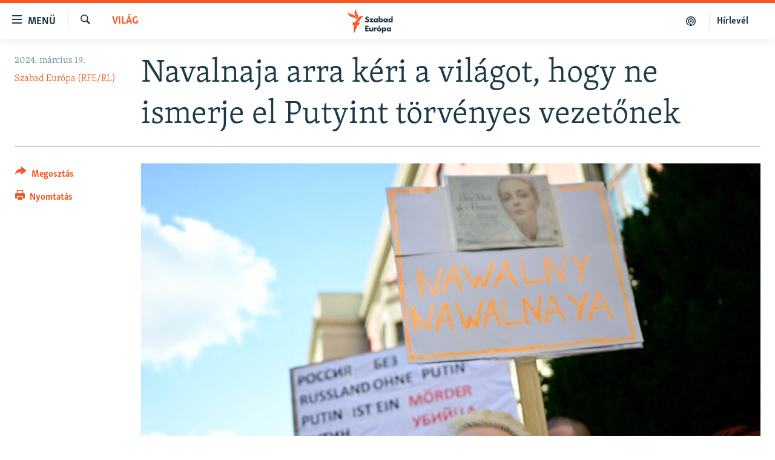

--- FILE ---
content_type: text/html; charset=utf-8
request_url: https://www.szabadeuropa.hu/a/navalnaja-arra-keri-a-vilagot-hogy-ne-ismerje-el-putyint-torvenyes-vezetonek/32868723.html
body_size: 17292
content:

<!DOCTYPE html>
<html lang="hu" dir="ltr" class="no-js">
<head>
<link href="/Content/responsive/RFE/hu-HU/RFE-hu-HU.css?&amp;av=0.0.0.0&amp;cb=370" rel="stylesheet"/>
<script src="https://tags.szabadeuropa.hu/rferl-pangea/prod/utag.sync.js"></script> <script type='text/javascript' src='https://www.youtube.com/iframe_api' async></script>
<link rel="manifest" href="/manifest.json">
<script type="text/javascript">
//a general 'js' detection, must be on top level in <head>, due to CSS performance
document.documentElement.className = "js";
var cacheBuster = "370";
var appBaseUrl = "/";
var imgEnhancerBreakpoints = [0, 144, 256, 408, 650, 1023, 1597];
var isLoggingEnabled = false;
var isPreviewPage = false;
var isLivePreviewPage = false;
if (!isPreviewPage) {
window.RFE = window.RFE || {};
window.RFE.cacheEnabledByParam = window.location.href.indexOf('nocache=1') === -1;
const url = new URL(window.location.href);
const params = new URLSearchParams(url.search);
// Remove the 'nocache' parameter
params.delete('nocache');
// Update the URL without the 'nocache' parameter
url.search = params.toString();
window.history.replaceState(null, '', url.toString());
} else {
window.addEventListener('load', function() {
const links = window.document.links;
for (let i = 0; i < links.length; i++) {
links[i].href = '#';
links[i].target = '_self';
}
})
}
var pwaEnabled = false;
var swCacheDisabled;
</script>
<meta charset="utf-8" />
<title>Navalnaja arra k&#233;ri a vil&#225;got, hogy ne ismerje el Putyint t&#246;rv&#233;nyes vezetőnek</title>
<meta name="description" content="Julija Navalnaja, Alekszej Navalnij orosz ellenz&#233;ki politikus &#246;zvegye azt k&#233;rte a nemzetk&#246;zi k&#246;z&#246;ss&#233;gtől, hogy ne ismerje el Vlagyimir Putyin eln&#246;k&#246;t az orsz&#225;g legitim&#160;vezetőj&#233;nek a m&#250;lt h&#233;tv&#233;gi,&#160;„&#233;rtelmetlen” eln&#246;kv&#225;laszt&#225;s ut&#225;n." />
<meta name="keywords" content="Aktuális, Világ" />
<meta name="viewport" content="width=device-width, initial-scale=1.0" />
<meta http-equiv="X-UA-Compatible" content="IE=edge" />
<meta name="robots" content="max-image-preview:large">
<link href="https://www.szabadeuropa.hu/a/navalnaja-arra-keri-a-vilagot-hogy-ne-ismerje-el-putyint-torvenyes-vezetonek/32868723.html" rel="canonical" />
<meta name="apple-mobile-web-app-title" content="Szabad Eur&#243;pa" />
<meta name="apple-mobile-web-app-status-bar-style" content="black" />
<meta name="apple-itunes-app" content="app-id=1520010071, app-argument=//32868723.ltr" />
<meta content="Navalnaja arra kéri a világot, hogy ne ismerje el Putyint törvényes vezetőnek" property="og:title" />
<meta content="Julija Navalnaja, Alekszej Navalnij orosz ellenzéki politikus özvegye azt kérte a nemzetközi közösségtől, hogy ne ismerje el Vlagyimir Putyin elnököt az ország legitim vezetőjének a múlt hétvégi, „értelmetlen” elnökválasztás után." property="og:description" />
<meta content="article" property="og:type" />
<meta content="https://www.szabadeuropa.hu/a/navalnaja-arra-keri-a-vilagot-hogy-ne-ismerje-el-putyint-torvenyes-vezetonek/32868723.html" property="og:url" />
<meta content="Szabad Európa" property="og:site_name" />
<meta content="https://gdb.rferl.org/d22304b5-85fc-4283-a819-5e8752ef4201_w1200_h630.jpg" property="og:image" />
<meta content="1200" property="og:image:width" />
<meta content="630" property="og:image:height" />
<meta content="568280086670706" property="fb:app_id" />
<meta content="Szabad Európa (RFE/RL)" name="Author" />
<meta content="summary_large_image" name="twitter:card" />
<meta content="@SomeAccount" name="twitter:site" />
<meta content="https://gdb.rferl.org/d22304b5-85fc-4283-a819-5e8752ef4201_w1200_h630.jpg" name="twitter:image" />
<meta content="Navalnaja arra kéri a világot, hogy ne ismerje el Putyint törvényes vezetőnek" name="twitter:title" />
<meta content="Julija Navalnaja, Alekszej Navalnij orosz ellenzéki politikus özvegye azt kérte a nemzetközi közösségtől, hogy ne ismerje el Vlagyimir Putyin elnököt az ország legitim vezetőjének a múlt hétvégi, „értelmetlen” elnökválasztás után." name="twitter:description" />
<link rel="amphtml" href="https://www.szabadeuropa.hu/amp/navalnaja-arra-keri-a-vilagot-hogy-ne-ismerje-el-putyint-torvenyes-vezetonek/32868723.html" />
<script type="application/ld+json">{"articleSection":"Vil\u0026#225;g","isAccessibleForFree":true,"headline":"Navalnaja arra kéri a világot, hogy ne ismerje el Putyint törvényes vezetőnek","inLanguage":"hu-HU","keywords":"Aktuális, Világ","author":{"@type":"Person","url":"https://www.szabadeuropa.hu/author/szabad-europa-rfe-rl/uivuqy","description":"","image":{"@type":"ImageObject"},"name":"Szabad Európa (RFE/RL)"},"datePublished":"2024-03-19 16:00:34Z","dateModified":"2024-03-19 16:00:34Z","publisher":{"logo":{"width":512,"height":220,"@type":"ImageObject","url":"https://www.szabadeuropa.hu/Content/responsive/RFE/hu-HU/img/logo.png"},"@type":"NewsMediaOrganization","url":"https://www.szabadeuropa.hu","sameAs":["https://www.youtube.com/channel/UC4Ww_E7ZzGu0-ViqB1THVAw","https://www.facebook.com/szabadeuropahu","https://www.instagram.com/szabadeuropa"],"name":"Szabad Európa","alternateName":"Szabad Európa"},"@context":"https://schema.org","@type":"NewsArticle","mainEntityOfPage":"https://www.szabadeuropa.hu/a/navalnaja-arra-keri-a-vilagot-hogy-ne-ismerje-el-putyint-torvenyes-vezetonek/32868723.html","url":"https://www.szabadeuropa.hu/a/navalnaja-arra-keri-a-vilagot-hogy-ne-ismerje-el-putyint-torvenyes-vezetonek/32868723.html","description":"Julija Navalnaja, Alekszej Navalnij orosz ellenzéki politikus özvegye azt kérte a nemzetközi közösségtől, hogy ne ismerje el Vlagyimir Putyin elnököt az ország legitim vezetőjének a múlt hétvégi, „értelmetlen” elnökválasztás után.","image":{"width":1080,"height":608,"@type":"ImageObject","url":"https://gdb.rferl.org/d22304b5-85fc-4283-a819-5e8752ef4201_w1080_h608.jpg"},"name":"Navalnaja arra kéri a világot, hogy ne ismerje el Putyint törvényes vezetőnek"}</script>
<script src="/Scripts/responsive/infographics.b?v=dVbZ-Cza7s4UoO3BqYSZdbxQZVF4BOLP5EfYDs4kqEo1&amp;av=0.0.0.0&amp;cb=370"></script>
<script src="/Scripts/responsive/loader.b?v=Q26XNwrL6vJYKjqFQRDnx01Lk2pi1mRsuLEaVKMsvpA1&amp;av=0.0.0.0&amp;cb=370"></script>
<link rel="icon" type="image/svg+xml" href="/Content/responsive/RFE/img/webApp/favicon.svg" />
<link rel="alternate icon" href="/Content/responsive/RFE/img/webApp/favicon.ico" />
<link rel="mask-icon" color="#ea6903" href="/Content/responsive/RFE/img/webApp/favicon_safari.svg" />
<link rel="apple-touch-icon" sizes="152x152" href="/Content/responsive/RFE/img/webApp/ico-152x152.png" />
<link rel="apple-touch-icon" sizes="144x144" href="/Content/responsive/RFE/img/webApp/ico-144x144.png" />
<link rel="apple-touch-icon" sizes="114x114" href="/Content/responsive/RFE/img/webApp/ico-114x114.png" />
<link rel="apple-touch-icon" sizes="72x72" href="/Content/responsive/RFE/img/webApp/ico-72x72.png" />
<link rel="apple-touch-icon-precomposed" href="/Content/responsive/RFE/img/webApp/ico-57x57.png" />
<link rel="icon" sizes="192x192" href="/Content/responsive/RFE/img/webApp/ico-192x192.png" />
<link rel="icon" sizes="128x128" href="/Content/responsive/RFE/img/webApp/ico-128x128.png" />
<meta name="msapplication-TileColor" content="#ffffff" />
<meta name="msapplication-TileImage" content="/Content/responsive/RFE/img/webApp/ico-144x144.png" />
<link rel="preload" href="/Content/responsive/fonts/Skolar-Lt_LatnCyrl_v2.4.woff" type="font/woff" as="font" crossorigin="anonymous" />
<link rel="alternate" type="application/rss+xml" title="RFE/RL - Top Stories [RSS]" href="/api/" />
<link rel="sitemap" type="application/rss+xml" href="/sitemap.xml" />
</head>
<body class=" nav-no-loaded cc_theme pg-article print-lay-article js-category-to-nav nojs-images ">
<script type="text/javascript" >
var analyticsData = {url:"https://www.szabadeuropa.hu/a/navalnaja-arra-keri-a-vilagot-hogy-ne-ismerje-el-putyint-torvenyes-vezetonek/32868723.html",property_id:"499",article_uid:"32868723",page_title:"Navalnaja arra kéri a világot, hogy ne ismerje el Putyint törvényes vezetőnek",page_type:"article",content_type:"article",subcontent_type:"article",last_modified:"2024-03-19 16:00:34Z",pub_datetime:"2024-03-19 16:00:34Z",pub_year:"2024",pub_month:"03",pub_day:"19",pub_hour:"16",pub_weekday:"Tuesday",section:"világ",english_section:"worldnews",byline:"Szabad Európa (RFE/RL)",categories:"news,worldnews",domain:"www.szabadeuropa.hu",language:"Hungarian",language_service:"RFERL Hungarian",platform:"web",copied:"no",copied_article:"",copied_title:"",runs_js:"Yes",cms_release:"8.44.0.0.370",enviro_type:"prod",slug:"navalnaja-arra-keri-a-vilagot-hogy-ne-ismerje-el-putyint-torvenyes-vezetonek",entity:"RFE",short_language_service:"HU",platform_short:"W",page_name:"Navalnaja arra kéri a világot, hogy ne ismerje el Putyint törvényes vezetőnek"};
</script>
<noscript><iframe src="https://www.googletagmanager.com/ns.html?id=GTM-WXZBPZ" height="0" width="0" style="display:none;visibility:hidden"></iframe></noscript><script type="text/javascript" data-cookiecategory="analytics">
var gtmEventObject = Object.assign({}, analyticsData, {event: 'page_meta_ready'});window.dataLayer = window.dataLayer || [];window.dataLayer.push(gtmEventObject);
if (top.location === self.location) { //if not inside of an IFrame
var renderGtm = "true";
if (renderGtm === "true") {
(function(w,d,s,l,i){w[l]=w[l]||[];w[l].push({'gtm.start':new Date().getTime(),event:'gtm.js'});var f=d.getElementsByTagName(s)[0],j=d.createElement(s),dl=l!='dataLayer'?'&l='+l:'';j.async=true;j.src='//www.googletagmanager.com/gtm.js?id='+i+dl;f.parentNode.insertBefore(j,f);})(window,document,'script','dataLayer','GTM-WXZBPZ');
}
}
</script>
<!--Analytics tag js version start-->
<script type="text/javascript" data-cookiecategory="analytics">
var utag_data = Object.assign({}, analyticsData, {});
if(typeof(TealiumTagFrom)==='function' && typeof(TealiumTagSearchKeyword)==='function') {
var utag_from=TealiumTagFrom();var utag_searchKeyword=TealiumTagSearchKeyword();
if(utag_searchKeyword!=null && utag_searchKeyword!=='' && utag_data["search_keyword"]==null) utag_data["search_keyword"]=utag_searchKeyword;if(utag_from!=null && utag_from!=='') utag_data["from"]=TealiumTagFrom();}
if(window.top!== window.self&&utag_data.page_type==="snippet"){utag_data.page_type = 'iframe';}
try{if(window.top!==window.self&&window.self.location.hostname===window.top.location.hostname){utag_data.platform = 'self-embed';utag_data.platform_short = 'se';}}catch(e){if(window.top!==window.self&&window.self.location.search.includes("platformType=self-embed")){utag_data.platform = 'cross-promo';utag_data.platform_short = 'cp';}}
(function(a,b,c,d){ a="https://tags.szabadeuropa.hu/rferl-pangea/prod/utag.js"; b=document;c="script";d=b.createElement(c);d.src=a;d.type="text/java"+c;d.async=true; a=b.getElementsByTagName(c)[0];a.parentNode.insertBefore(d,a); })();
</script>
<!--Analytics tag js version end-->
<!-- Analytics tag management NoScript -->
<noscript>
<img style="position: absolute; border: none;" src="https://ssc.szabadeuropa.hu/b/ss/bbgprod,bbgentityrferl/1/G.4--NS/170106107?pageName=rfe%3ahu%3aw%3aarticle%3anavalnaja%20arra%20k%c3%a9ri%20a%20vil%c3%a1got%2c%20hogy%20ne%20ismerje%20el%20putyint%20t%c3%b6rv%c3%a9nyes%20vezet%c5%91nek&amp;c6=navalnaja%20arra%20k%c3%a9ri%20a%20vil%c3%a1got%2c%20hogy%20ne%20ismerje%20el%20putyint%20t%c3%b6rv%c3%a9nyes%20vezet%c5%91nek&amp;v36=8.44.0.0.370&amp;v6=D=c6&amp;g=https%3a%2f%2fwww.szabadeuropa.hu%2fa%2fnavalnaja-arra-keri-a-vilagot-hogy-ne-ismerje-el-putyint-torvenyes-vezetonek%2f32868723.html&amp;c1=D=g&amp;v1=D=g&amp;events=event1,event52&amp;c16=rferl%20hungarian&amp;v16=D=c16&amp;c5=worldnews&amp;v5=D=c5&amp;ch=vil%c3%a1g&amp;c15=hungarian&amp;v15=D=c15&amp;c4=article&amp;v4=D=c4&amp;c14=32868723&amp;v14=D=c14&amp;v20=no&amp;c17=web&amp;v17=D=c17&amp;mcorgid=518abc7455e462b97f000101%40adobeorg&amp;server=www.szabadeuropa.hu&amp;pageType=D=c4&amp;ns=bbg&amp;v29=D=server&amp;v25=rfe&amp;v30=499&amp;v105=D=User-Agent " alt="analytics" width="1" height="1" /></noscript>
<!-- End of Analytics tag management NoScript -->
<!--*** Accessibility links - For ScreenReaders only ***-->
<section>
<div class="sr-only">
<h2>Akad&#225;lymentes m&#243;d</h2>
<ul>
<li><a href="#content" data-disable-smooth-scroll="1">Ugr&#225;s a fő oldalra</a></li>
<li><a href="#navigation" data-disable-smooth-scroll="1">Ugr&#225;s a tartalomjegyz&#233;kre</a></li>
<li><a href="#txtHeaderSearch" data-disable-smooth-scroll="1">Ugr&#225;s a keres&#233;sre</a></li>
</ul>
</div>
</section>
<div dir="ltr">
<div id="page">
<aside>
<div class="c-lightbox overlay-modal">
<div class="c-lightbox__intro">
<h2 class="c-lightbox__intro-title"></h2>
<button class="btn btn--rounded c-lightbox__btn c-lightbox__intro-next" title="K&#246;vetkező">
<span class="ico ico--rounded ico-chevron-forward"></span>
<span class="sr-only">K&#246;vetkező</span>
</button>
</div>
<div class="c-lightbox__nav">
<button class="btn btn--rounded c-lightbox__btn c-lightbox__btn--close" title="Bez&#225;r&#225;s">
<span class="ico ico--rounded ico-close"></span>
<span class="sr-only">Bez&#225;r&#225;s</span>
</button>
<button class="btn btn--rounded c-lightbox__btn c-lightbox__btn--prev" title="Előző">
<span class="ico ico--rounded ico-chevron-backward"></span>
<span class="sr-only">Előző</span>
</button>
<button class="btn btn--rounded c-lightbox__btn c-lightbox__btn--next" title="K&#246;vetkező">
<span class="ico ico--rounded ico-chevron-forward"></span>
<span class="sr-only">K&#246;vetkező</span>
</button>
</div>
<div class="c-lightbox__content-wrap">
<figure class="c-lightbox__content">
<span class="c-spinner c-spinner--lightbox">
<img src="/Content/responsive/img/player-spinner.png"
alt="please wait"
title="please wait" />
</span>
<div class="c-lightbox__img">
<div class="thumb">
<img src="" alt="" />
</div>
</div>
<figcaption>
<div class="c-lightbox__info c-lightbox__info--foot">
<span class="c-lightbox__counter"></span>
<span class="caption c-lightbox__caption"></span>
</div>
</figcaption>
</figure>
</div>
<div class="hidden">
<div class="content-advisory__box content-advisory__box--lightbox">
<span class="content-advisory__box-text">A k&#233;p a nyugalom megzavar&#225;s&#225;ra alkalmas.</span>
<button class="btn btn--transparent content-advisory__box-btn m-t-md" value="text" type="button">
<span class="btn__text">
Megn&#233;zem.
</span>
</button>
</div>
</div>
</div>
<div class="print-dialogue">
<div class="container">
<h3 class="print-dialogue__title section-head">Print Options:</h3>
<div class="print-dialogue__opts">
<ul class="print-dialogue__opt-group">
<li class="form__group form__group--checkbox">
<input class="form__check " id="checkboxImages" name="checkboxImages" type="checkbox" checked="checked" />
<label for="checkboxImages" class="form__label m-t-md">Images</label>
</li>
<li class="form__group form__group--checkbox">
<input class="form__check " id="checkboxMultimedia" name="checkboxMultimedia" type="checkbox" checked="checked" />
<label for="checkboxMultimedia" class="form__label m-t-md">Multimedia</label>
</li>
</ul>
<ul class="print-dialogue__opt-group">
<li class="form__group form__group--checkbox">
<input class="form__check " id="checkboxEmbedded" name="checkboxEmbedded" type="checkbox" checked="checked" />
<label for="checkboxEmbedded" class="form__label m-t-md">Embedded Content</label>
</li>
<li class="form__group form__group--checkbox">
<input class="form__check " id="checkboxComments" name="checkboxComments" type="checkbox" />
<label for="checkboxComments" class="form__label m-t-md"> Comments</label>
</li>
</ul>
</div>
<div class="print-dialogue__buttons">
<button class="btn btn--secondary close-button" type="button" title="Megszak&#237;t&#225;s">
<span class="btn__text ">Megszak&#237;t&#225;s</span>
</button>
<button class="btn btn-cust-print m-l-sm" type="button" title="Nyomtat&#225;s">
<span class="btn__text ">Nyomtat&#225;s</span>
</button>
</div>
</div>
</div>
<div class="ctc-message pos-fix">
<div class="ctc-message__inner">A hivatkoz&#225;s a v&#225;g&#243;lapra m&#225;solva</div>
</div>
</aside>
<div class="hdr-20 hdr-20--big">
<div class="hdr-20__inner">
<div class="hdr-20__max pos-rel">
<div class="hdr-20__side hdr-20__side--primary d-flex">
<label data-for="main-menu-ctrl" data-switcher-trigger="true" data-switch-target="main-menu-ctrl" class="burger hdr-trigger pos-rel trans-trigger" data-trans-evt="click" data-trans-id="menu">
<span class="ico ico-close hdr-trigger__ico hdr-trigger__ico--close burger__ico burger__ico--close"></span>
<span class="ico ico-menu hdr-trigger__ico hdr-trigger__ico--open burger__ico burger__ico--open"></span>
<span class="burger__label">Men&#252;</span>
</label>
<div class="menu-pnl pos-fix trans-target" data-switch-target="main-menu-ctrl" data-trans-id="menu">
<div class="menu-pnl__inner">
<nav class="main-nav menu-pnl__item menu-pnl__item--first">
<ul class="main-nav__list accordeon" data-analytics-tales="false" data-promo-name="link" data-location-name="nav,secnav">
<li class="main-nav__item">
<a class="main-nav__item-name main-nav__item-name--link" href="/Napirenden_cikkek" title="Napirenden" data-item-name="top-stories" >Napirenden</a>
</li>
<li class="main-nav__item">
<a class="main-nav__item-name main-nav__item-name--link" href="/Aktualis" title="Aktu&#225;lis" data-item-name="news" >Aktu&#225;lis</a>
</li>
<li class="main-nav__item">
<a class="main-nav__item-name main-nav__item-name--link" href="/z/22211" title="Podcastok" data-item-name="podcasts" >Podcastok</a>
</li>
<li class="main-nav__item">
<a class="main-nav__item-name main-nav__item-name--link" href="/Videok" title="Vide&#243;k" data-item-name="videos" >Vide&#243;k</a>
</li>
<li class="main-nav__item">
<a class="main-nav__item-name main-nav__item-name--link" href="/z/23148" title="Elemző" data-item-name="news-analyses" >Elemző</a>
</li>
<li class="main-nav__item">
<a class="main-nav__item-name main-nav__item-name--link" href="/z/23698" title="NER15" data-item-name="fidesz-on-power-15-years" >NER15</a>
</li>
<li class="main-nav__item">
<a class="main-nav__item-name main-nav__item-name--link" href="/z/22793" title="Szabadon" data-item-name="free-voice-videos" >Szabadon</a>
</li>
<li class="main-nav__item">
<a class="main-nav__item-name main-nav__item-name--link" href="/z/22188" title="T&#225;rsadalom" data-item-name="society" >T&#225;rsadalom</a>
</li>
<li class="main-nav__item">
<a class="main-nav__item-name main-nav__item-name--link" href="/z/22190" title="Demokr&#225;cia" data-item-name="democracy" >Demokr&#225;cia</a>
</li>
<li class="main-nav__item">
<a class="main-nav__item-name main-nav__item-name--link" href="/z/22210" title="A p&#233;nz nyom&#225;ban" data-item-name="economy-and-corruption" >A p&#233;nz nyom&#225;ban</a>
</li>
<li class="main-nav__item">
<a class="main-nav__item-name main-nav__item-name--link" href="/Europai_Unio" title="Eur&#243;pai Uni&#243;" data-item-name="european-union" >Eur&#243;pai Uni&#243;</a>
</li>
<li class="main-nav__item">
<a class="main-nav__item-name main-nav__item-name--link" href="/z/22282" title="Vil&#225;g" data-item-name="worldnews" >Vil&#225;g</a>
</li>
<li class="main-nav__item">
<a class="main-nav__item-name main-nav__item-name--link" href="/z/22236" title="Kl&#237;mav&#225;ltoz&#225;s" data-item-name="climate-change" >Kl&#237;mav&#225;ltoz&#225;s</a>
</li>
<li class="main-nav__item">
<a class="main-nav__item-name main-nav__item-name--link" href="/z/22192" title="A m&#250;lt tanuls&#225;gai" data-item-name="history" >A m&#250;lt tanuls&#225;gai</a>
</li>
</ul>
</nav>
<div class="menu-pnl__item menu-pnl__item--social">
<h5 class="menu-pnl__sub-head">K&#246;vessen minket!</h5>
<a href="https://www.facebook.com/szabadeuropahu" title="K&#246;vessen benn&#252;nket a Facebookon!" data-analytics-text="follow_on_facebook" class="btn btn--rounded btn--social-inverted menu-pnl__btn js-social-btn btn-facebook" target="_blank" rel="noopener">
<span class="ico ico-facebook-alt ico--rounded"></span>
</a>
<a href="https://www.instagram.com/szabadeuropa" title="K&#246;vessen minket az Instagramon" data-analytics-text="follow_on_instagram" class="btn btn--rounded btn--social-inverted menu-pnl__btn js-social-btn btn-instagram" target="_blank" rel="noopener">
<span class="ico ico-instagram ico--rounded"></span>
</a>
<a href="https://www.youtube.com/channel/UC4Ww_E7ZzGu0-ViqB1THVAw" title="K&#246;vessen benn&#252;nket a YouTube-on!" data-analytics-text="follow_on_youtube" class="btn btn--rounded btn--social-inverted menu-pnl__btn js-social-btn btn-youtube" target="_blank" rel="noopener">
<span class="ico ico-youtube ico--rounded"></span>
</a>
</div>
<div class="menu-pnl__item">
<a href="/navigation/allsites" class="menu-pnl__item-link">
<span class="ico ico-languages "></span>
Valamennyi RFE/RL weboldal
</a>
</div>
</div>
</div>
<label data-for="top-search-ctrl" data-switcher-trigger="true" data-switch-target="top-search-ctrl" class="top-srch-trigger hdr-trigger">
<span class="ico ico-close hdr-trigger__ico hdr-trigger__ico--close top-srch-trigger__ico top-srch-trigger__ico--close"></span>
<span class="ico ico-search hdr-trigger__ico hdr-trigger__ico--open top-srch-trigger__ico top-srch-trigger__ico--open"></span>
</label>
<div class="srch-top srch-top--in-header" data-switch-target="top-search-ctrl">
<div class="container">
<form action="/s" class="srch-top__form srch-top__form--in-header" id="form-topSearchHeader" method="get" role="search"><label for="txtHeaderSearch" class="sr-only">Keres&#233;s</label>
<input type="text" id="txtHeaderSearch" name="k" placeholder="Keres&#233;s" accesskey="s" value="" class="srch-top__input analyticstag-event" onkeydown="if (event.keyCode === 13) { FireAnalyticsTagEventOnSearch('search', $dom.get('#txtHeaderSearch')[0].value) }" />
<button title="Keres&#233;s" type="submit" class="btn btn--top-srch analyticstag-event" onclick="FireAnalyticsTagEventOnSearch('search', $dom.get('#txtHeaderSearch')[0].value) ">
<span class="ico ico-search"></span>
</button></form>
</div>
</div>
<a href="/" class="main-logo-link">
<img src="/Content/responsive/RFE/hu-HU/img/logo-compact.svg" class="main-logo main-logo--comp" alt="site logo">
<img src="/Content/responsive/RFE/hu-HU/img/logo.svg" class="main-logo main-logo--big" alt="site logo">
</a>
</div>
<div class="hdr-20__side hdr-20__side--secondary d-flex">
<a href="/Subscribe" title="H&#237;rlev&#233;l" class="hdr-20__secondary-item hdr-20__secondary-item--lang" data-item-name="satellite">
H&#237;rlev&#233;l
</a>
<a href="https://www.szabadeuropa.hu/z/22211" title="Podcastok" class="hdr-20__secondary-item" data-item-name="podcast">
<span class="ico ico-podcast hdr-20__secondary-icon"></span>
</a>
<a href="/s" title="Keres&#233;s" class="hdr-20__secondary-item hdr-20__secondary-item--search" data-item-name="search">
<span class="ico ico-search hdr-20__secondary-icon hdr-20__secondary-icon--search"></span>
</a>
<div class="srch-bottom">
<form action="/s" class="srch-bottom__form d-flex" id="form-bottomSearch" method="get" role="search"><label for="txtSearch" class="sr-only">Keres&#233;s</label>
<input type="search" id="txtSearch" name="k" placeholder="Keres&#233;s" accesskey="s" value="" class="srch-bottom__input analyticstag-event" onkeydown="if (event.keyCode === 13) { FireAnalyticsTagEventOnSearch('search', $dom.get('#txtSearch')[0].value) }" />
<button title="Keres&#233;s" type="submit" class="btn btn--bottom-srch analyticstag-event" onclick="FireAnalyticsTagEventOnSearch('search', $dom.get('#txtSearch')[0].value) ">
<span class="ico ico-search"></span>
</button></form>
</div>
</div>
<img src="/Content/responsive/RFE/hu-HU/img/logo-print.gif" class="logo-print" alt="site logo">
<img src="/Content/responsive/RFE/hu-HU/img/logo-print_color.png" class="logo-print logo-print--color" alt="site logo">
</div>
</div>
</div>
<script>
if (document.body.className.indexOf('pg-home') > -1) {
var nav2In = document.querySelector('.hdr-20__inner');
var nav2Sec = document.querySelector('.hdr-20__side--secondary');
var secStyle = window.getComputedStyle(nav2Sec);
if (nav2In && window.pageYOffset < 150 && secStyle['position'] !== 'fixed') {
nav2In.classList.add('hdr-20__inner--big')
}
}
</script>
<div class="c-hlights c-hlights--breaking c-hlights--no-item" data-hlight-display="mobile,desktop">
<div class="c-hlights__wrap container p-0">
<div class="c-hlights__nav">
<a role="button" href="#" title="Előző">
<span class="ico ico-chevron-backward m-0"></span>
<span class="sr-only">Előző</span>
</a>
<a role="button" href="#" title="K&#246;vetkező">
<span class="ico ico-chevron-forward m-0"></span>
<span class="sr-only">K&#246;vetkező</span>
</a>
</div>
<span class="c-hlights__label">
<span class="">A legfrissebb h&#237;rek</span>
<span class="switcher-trigger">
<label data-for="more-less-1" data-switcher-trigger="true" class="switcher-trigger__label switcher-trigger__label--more p-b-0" title="R&#233;szletek megjelen&#237;t&#233;se">
<span class="ico ico-chevron-down"></span>
</label>
<label data-for="more-less-1" data-switcher-trigger="true" class="switcher-trigger__label switcher-trigger__label--less p-b-0" title="A r&#233;szletek elrejt&#233;se">
<span class="ico ico-chevron-up"></span>
</label>
</span>
</span>
<ul class="c-hlights__items switcher-target" data-switch-target="more-less-1">
</ul>
</div>
</div> <div id="content">
<main class="container">
<div class="hdr-container">
<div class="row">
<div class="col-category col-xs-12 col-md-2 pull-left"> <div class="category js-category">
<a class="" href="/z/22282">Vil&#225;g</a> </div>
</div><div class="col-title col-xs-12 col-md-10 pull-right"> <h1 class="title pg-title">
Navalnaja arra k&#233;ri a vil&#225;got, hogy ne ismerje el Putyint t&#246;rv&#233;nyes vezetőnek
</h1>
</div><div class="col-publishing-details col-xs-12 col-sm-12 col-md-2 pull-left"> <div class="publishing-details ">
<div class="published">
<span class="date" >
<time pubdate="pubdate" datetime="2024-03-19T17:00:34+01:00">
2024. m&#225;rcius 19.
</time>
</span>
</div>
<div class="links">
<ul class="links__list links__list--column">
<li class="links__item">
<a class="links__item-link" href="/author/szabad-europa-rfe-rl/uivuqy" title="Szabad Eur&#243;pa (RFE/RL)">Szabad Eur&#243;pa (RFE/RL)</a>
</li>
</ul>
</div>
</div>
</div><div class="col-lg-12 separator"> <div class="separator">
<hr class="title-line" />
</div>
</div><div class="col-multimedia col-xs-12 col-md-10 pull-right"> <div class="cover-media">
<figure class="media-image js-media-expand">
<div class="img-wrap">
<div class="thumb thumb16_9">
<img src="https://gdb.rferl.org/d22304b5-85fc-4283-a819-5e8752ef4201_w250_r1_s.jpg" alt="Julija Navalnaja, az orosz ellenz&#233;k n&#233;hai vezetőj&#233;nek &#246;zvegye a berlini orosz nagyk&#246;vets&#233;g mellett tartott t&#252;ntet&#233;sen, ahol a D&#233;lben Putyin ellen akci&#243; r&#233;sztvevői sorakoztak az orosz eln&#246;kv&#225;laszt&#225;s 2024. m&#225;rcius 17-i napj&#225;n" />
</div>
</div>
<figcaption>
<span class="caption">Julija Navalnaja, az orosz ellenz&#233;k n&#233;hai vezetőj&#233;nek &#246;zvegye a berlini orosz nagyk&#246;vets&#233;g mellett tartott t&#252;ntet&#233;sen, ahol a D&#233;lben Putyin ellen akci&#243; r&#233;sztvevői sorakoztak az orosz eln&#246;kv&#225;laszt&#225;s 2024. m&#225;rcius 17-i napj&#225;n</span>
</figcaption>
</figure>
</div>
</div><div class="col-xs-12 col-md-2 pull-left article-share pos-rel"> <div class="share--box">
<div class="sticky-share-container" style="display:none">
<div class="container">
<a href="https://www.szabadeuropa.hu" id="logo-sticky-share">&nbsp;</a>
<div class="pg-title pg-title--sticky-share">
Navalnaja arra k&#233;ri a vil&#225;got, hogy ne ismerje el Putyint t&#246;rv&#233;nyes vezetőnek
</div>
<div class="sticked-nav-actions">
<!--This part is for sticky navigation display-->
<p class="buttons link-content-sharing p-0 ">
<button class="btn btn--link btn-content-sharing p-t-0 " id="btnContentSharing" value="text" role="Button" type="" title="Tov&#225;bbi megoszt&#225;si lehetős&#233;gek">
<span class="ico ico-share ico--l"></span>
<span class="btn__text ">
Megoszt&#225;s
</span>
</button>
</p>
<aside class="content-sharing js-content-sharing js-content-sharing--apply-sticky content-sharing--sticky"
role="complementary"
data-share-url="https://www.szabadeuropa.hu/a/navalnaja-arra-keri-a-vilagot-hogy-ne-ismerje-el-putyint-torvenyes-vezetonek/32868723.html" data-share-title="Navalnaja arra k&#233;ri a vil&#225;got, hogy ne ismerje el Putyint t&#246;rv&#233;nyes vezetőnek" data-share-text="Julija Navalnaja, Alekszej Navalnij orosz ellenz&#233;ki politikus &#246;zvegye azt k&#233;rte a nemzetk&#246;zi k&#246;z&#246;ss&#233;gtől, hogy ne ismerje el Vlagyimir Putyin eln&#246;k&#246;t az orsz&#225;g legitim&#160;vezetőj&#233;nek a m&#250;lt h&#233;tv&#233;gi,&#160;„&#233;rtelmetlen” eln&#246;kv&#225;laszt&#225;s ut&#225;n.">
<div class="content-sharing__popover">
<h6 class="content-sharing__title">Megoszt&#225;s</h6>
<button href="#close" id="btnCloseSharing" class="btn btn--text-like content-sharing__close-btn">
<span class="ico ico-close ico--l"></span>
</button>
<ul class="content-sharing__list">
<li class="content-sharing__item">
<div class="ctc ">
<input type="text" class="ctc__input" readonly="readonly">
<a href="" js-href="https://www.szabadeuropa.hu/a/navalnaja-arra-keri-a-vilagot-hogy-ne-ismerje-el-putyint-torvenyes-vezetonek/32868723.html" class="content-sharing__link ctc__button">
<span class="ico ico-copy-link ico--rounded ico--s"></span>
<span class="content-sharing__link-text">Hivatkoz&#225;s m&#225;sol&#225;sa</span>
</a>
</div>
</li>
<li class="content-sharing__item">
<a href="https://facebook.com/sharer.php?u=https%3a%2f%2fwww.szabadeuropa.hu%2fa%2fnavalnaja-arra-keri-a-vilagot-hogy-ne-ismerje-el-putyint-torvenyes-vezetonek%2f32868723.html"
data-analytics-text="share_on_facebook"
title="Facebook" target="_blank"
class="content-sharing__link js-social-btn">
<span class="ico ico-facebook ico--rounded ico--s"></span>
<span class="content-sharing__link-text">Facebook</span>
</a>
</li>
<li class="content-sharing__item">
<a href="https://twitter.com/share?url=https%3a%2f%2fwww.szabadeuropa.hu%2fa%2fnavalnaja-arra-keri-a-vilagot-hogy-ne-ismerje-el-putyint-torvenyes-vezetonek%2f32868723.html&amp;text=Navalnaja+arra+k%c3%a9ri+a+vil%c3%a1got%2c+hogy+ne+ismerje+el+Putyint+t%c3%b6rv%c3%a9nyes+vezet%c5%91nek"
data-analytics-text="share_on_twitter"
title="X (Twitter)" target="_blank"
class="content-sharing__link js-social-btn">
<span class="ico ico-twitter ico--rounded ico--s"></span>
<span class="content-sharing__link-text">X (Twitter)</span>
</a>
</li>
<li class="content-sharing__item">
<a href="https://www.linkedin.com/shareArticle?mini=true&amp;url=https%3a%2f%2fwww.szabadeuropa.hu%2fa%2fnavalnaja-arra-keri-a-vilagot-hogy-ne-ismerje-el-putyint-torvenyes-vezetonek%2f32868723.html&amp;title=Navalnaja arra k&#233;ri a vil&#225;got, hogy ne ismerje el Putyint t&#246;rv&#233;nyes vezetőnek"
data-analytics-text="share_on_linkedIn"
title="LinkedIn" target="_blank"
class="content-sharing__link js-social-btn">
<span class="ico ico-linkedin ico--rounded ico--s"></span>
<span class="content-sharing__link-text">LinkedIn</span>
</a>
</li>
<li class="content-sharing__item">
<a href="mailto:?body=https%3a%2f%2fwww.szabadeuropa.hu%2fa%2fnavalnaja-arra-keri-a-vilagot-hogy-ne-ismerje-el-putyint-torvenyes-vezetonek%2f32868723.html&amp;subject=Navalnaja arra k&#233;ri a vil&#225;got, hogy ne ismerje el Putyint t&#246;rv&#233;nyes vezetőnek"
title="Email"
class="content-sharing__link ">
<span class="ico ico-email ico--rounded ico--s"></span>
<span class="content-sharing__link-text">Email</span>
</a>
</li>
</ul>
</div>
</aside>
</div>
</div>
</div>
<div class="links">
<p class="buttons link-content-sharing p-0 ">
<button class="btn btn--link btn-content-sharing p-t-0 " id="btnContentSharing" value="text" role="Button" type="" title="Tov&#225;bbi megoszt&#225;si lehetős&#233;gek">
<span class="ico ico-share ico--l"></span>
<span class="btn__text ">
Megoszt&#225;s
</span>
</button>
</p>
<aside class="content-sharing js-content-sharing " role="complementary"
data-share-url="https://www.szabadeuropa.hu/a/navalnaja-arra-keri-a-vilagot-hogy-ne-ismerje-el-putyint-torvenyes-vezetonek/32868723.html" data-share-title="Navalnaja arra k&#233;ri a vil&#225;got, hogy ne ismerje el Putyint t&#246;rv&#233;nyes vezetőnek" data-share-text="Julija Navalnaja, Alekszej Navalnij orosz ellenz&#233;ki politikus &#246;zvegye azt k&#233;rte a nemzetk&#246;zi k&#246;z&#246;ss&#233;gtől, hogy ne ismerje el Vlagyimir Putyin eln&#246;k&#246;t az orsz&#225;g legitim&#160;vezetőj&#233;nek a m&#250;lt h&#233;tv&#233;gi,&#160;„&#233;rtelmetlen” eln&#246;kv&#225;laszt&#225;s ut&#225;n.">
<div class="content-sharing__popover">
<h6 class="content-sharing__title">Megoszt&#225;s</h6>
<button href="#close" id="btnCloseSharing" class="btn btn--text-like content-sharing__close-btn">
<span class="ico ico-close ico--l"></span>
</button>
<ul class="content-sharing__list">
<li class="content-sharing__item">
<div class="ctc ">
<input type="text" class="ctc__input" readonly="readonly">
<a href="" js-href="https://www.szabadeuropa.hu/a/navalnaja-arra-keri-a-vilagot-hogy-ne-ismerje-el-putyint-torvenyes-vezetonek/32868723.html" class="content-sharing__link ctc__button">
<span class="ico ico-copy-link ico--rounded ico--l"></span>
<span class="content-sharing__link-text">Hivatkoz&#225;s m&#225;sol&#225;sa</span>
</a>
</div>
</li>
<li class="content-sharing__item">
<a href="https://facebook.com/sharer.php?u=https%3a%2f%2fwww.szabadeuropa.hu%2fa%2fnavalnaja-arra-keri-a-vilagot-hogy-ne-ismerje-el-putyint-torvenyes-vezetonek%2f32868723.html"
data-analytics-text="share_on_facebook"
title="Facebook" target="_blank"
class="content-sharing__link js-social-btn">
<span class="ico ico-facebook ico--rounded ico--l"></span>
<span class="content-sharing__link-text">Facebook</span>
</a>
</li>
<li class="content-sharing__item">
<a href="https://twitter.com/share?url=https%3a%2f%2fwww.szabadeuropa.hu%2fa%2fnavalnaja-arra-keri-a-vilagot-hogy-ne-ismerje-el-putyint-torvenyes-vezetonek%2f32868723.html&amp;text=Navalnaja+arra+k%c3%a9ri+a+vil%c3%a1got%2c+hogy+ne+ismerje+el+Putyint+t%c3%b6rv%c3%a9nyes+vezet%c5%91nek"
data-analytics-text="share_on_twitter"
title="X (Twitter)" target="_blank"
class="content-sharing__link js-social-btn">
<span class="ico ico-twitter ico--rounded ico--l"></span>
<span class="content-sharing__link-text">X (Twitter)</span>
</a>
</li>
<li class="content-sharing__item">
<a href="https://www.linkedin.com/shareArticle?mini=true&amp;url=https%3a%2f%2fwww.szabadeuropa.hu%2fa%2fnavalnaja-arra-keri-a-vilagot-hogy-ne-ismerje-el-putyint-torvenyes-vezetonek%2f32868723.html&amp;title=Navalnaja arra k&#233;ri a vil&#225;got, hogy ne ismerje el Putyint t&#246;rv&#233;nyes vezetőnek"
data-analytics-text="share_on_linkedIn"
title="LinkedIn" target="_blank"
class="content-sharing__link js-social-btn">
<span class="ico ico-linkedin ico--rounded ico--l"></span>
<span class="content-sharing__link-text">LinkedIn</span>
</a>
</li>
<li class="content-sharing__item">
<a href="mailto:?body=https%3a%2f%2fwww.szabadeuropa.hu%2fa%2fnavalnaja-arra-keri-a-vilagot-hogy-ne-ismerje-el-putyint-torvenyes-vezetonek%2f32868723.html&amp;subject=Navalnaja arra k&#233;ri a vil&#225;got, hogy ne ismerje el Putyint t&#246;rv&#233;nyes vezetőnek"
title="Email"
class="content-sharing__link ">
<span class="ico ico-email ico--rounded ico--l"></span>
<span class="content-sharing__link-text">Email</span>
</a>
</li>
</ul>
</div>
</aside>
<p class="link-print visible-md visible-lg buttons p-0">
<button class="btn btn--link btn-print p-t-0" onclick="if (typeof FireAnalyticsTagEvent === 'function') {FireAnalyticsTagEvent({ on_page_event: 'print_story' });}return false" title="(CTRL+P)">
<span class="ico ico-print"></span>
<span class="btn__text">Nyomtat&#225;s</span>
</button>
</p>
</div>
</div>
</div>
</div>
</div>
<div class="body-container">
<div class="row">
<div class="col-xs-12 col-sm-12 col-md-10 col-lg-10 pull-right">
<div class="row">
<div class="col-xs-12 col-sm-12 col-md-8 col-lg-8 pull-left bottom-offset content-offset">
<div id="article-content" class="content-floated-wrap fb-quotable">
<div class="wsw">
<p><strong>Julija Navalnaja, Alekszej Navalnij orosz ellenzéki politikus özvegye azt kérte a nemzetközi közösségtől, hogy ne ismerje el Vlagyimir Putyin elnököt az ország legitim vezetőjének a múlt hétvégi, <em>„értelmetlen”</em> elnökválasztás után. </strong></p>
<p>Navalnaja március 19-én a közösségi médiában videóüzenetben szólt a támogatóihoz, és arra buzdította őket, hogy<em> „ne adják fel”</em> ellenzékiségüket Putyinnal szemben, aki rivális hiányában könnyedén nyerte meg a választást a szavazatok több mint 87 százalékával, miután szóba jöhető ellenfeleit bebörtönözték vagy eltiltották az indulástól.</p>
<p><em>„Ennek a választási eredménynek nincs semmi értelme. Putyin azt akarja mutatni vele a világnak, hogy hatalmas a támogatottsága”</em> – mondta Navalnaja.</p>
<p style="margin-left:40px"><strong>Ehhez kapcsolódóan:</strong> <a class="wsw__a" href="https://www.szabadeuropa.hu/a/delben-putyin-ellen-felsorakoztak-a-tuntetok-az-orosz-elnokvalasztason/32865097.html" target="_blank">Délben Putyin ellen – felsorakoztak a tüntetők az orosz elnökválasztáson</a></p>
<p><em>„Ez a választás véget ért, de semmi sem fejeződött be. Éppen ellenkezőleg, össze kell szednünk az erőnket, és keményebben kell dolgoznunk, mint valaha” </em>– tette hozzá.</p>
<p>Putyin elsöprő győzelemmel biztosította be ötödik elnöki ciklusát a szigorúan ellenőrzött március 15–17-i választáson, amelyet a Nyugat sem szabadnak, sem tisztességesnek nem tart. Azt akarta bizonyítani, hogy a lakosság elsöprő többsége támogatja teljes körű, Ukrajna elleni invázióját és egyre erősödő elnyomó politikáját.</p>
<p>A 71 éves Putyin – aki 2000 óta kormányoz elnökként vagy miniszterelnökként – új mandátuma végére túlszárnyalja Joszif Sztálin szovjet diktátor közel harmincéves uralkodását, és több mint két évszázad óta ő lesz a leghosszabb ideig hivatalt betöltő orosz vezető.</p>
<p>Szakértők szerint a posztszovjet történelemben először nem vehettek részt független választási megfigyelők az idei elnökválasztáson. Az orosz választások hírhedtek a többszörös voksleadásról és más szabálytalanságokról.</p><div class="wsw__embed">
<figure class="media-gallery-embed overlay-wrap js-media-expand"
data-lbox-gallery="true"
data-lbox-gallery-url="/a/oroszorszag-tortenetenek-eddigi-legtobb-szavazataval-gyozott-putyin-vasarnap/32866024.html">
<a href="https://www.szabadeuropa.hu/a/oroszorszag-tortenetenek-eddigi-legtobb-szavazataval-gyozott-putyin-vasarnap/32866024.html" title="Oroszorsz&#225;g t&#246;rt&#233;net&#233;nek eddigi legt&#246;bb szavazat&#225;val győz&#246;tt Putyin vas&#225;rnap" class="img-wrap">
<span class="thumb thumb16_9">
<noscript class="nojs-img">
<img src="https://gdb.rferl.org/01000000-0a00-0242-5876-08dc468e8ab1_w250_r1_s.jpg" alt="Oroszorsz&#225;g t&#246;rt&#233;net&#233;nek eddigi legt&#246;bb szavazat&#225;val győz&#246;tt Putyin vas&#225;rnap">
</noscript>
<img data-src="https://gdb.rferl.org/01000000-0a00-0242-5876-08dc468e8ab1_w250_r1_s.jpg" alt="Oroszorsz&#225;g t&#246;rt&#233;net&#233;nek eddigi legt&#246;bb szavazat&#225;val győz&#246;tt Putyin vas&#225;rnap">
</span>
<span class="ico ico-gallery ico--media-type ico--xl"></span>
<span class="ico ico-gallery ico--media-expand ico--rounded"></span>
</a>
<figcaption class="d-flex flex-wrap overlay-content">
<span class="label label--media m-l-sm">Fot&#243;gal&#233;ria:</span>
<h4 class="title title--media m-l-sm">Oroszorsz&#225;g t&#246;rt&#233;net&#233;nek eddigi legt&#246;bb szavazat&#225;val győz&#246;tt Putyin vas&#225;rnap</h4>
</figcaption>
<div class="hidden">
<div data-lbox-gallery-item-src="https://gdb.rferl.org/01000000-0a00-0242-5876-08dc468e8ab1_cx0_cy4_cw0_w1024_q10_r1_s.jpg"
data-lbox-gallery-item-title="Eln&#246;kv&#225;laszt&#225;s 2024. m&#225;rcius 17-&#233;n egy oroszorsz&#225;gi szavaz&#243;helyis&#233;gben. N&#233;gy jel&#246;lt szerepelt a szavaz&#243;lapon: Vlagyiszlav Davankov (&#218;j Emberek), a hivatalban l&#233;vő eln&#246;k, Vlagyimir Putyin f&#252;ggetlen jel&#246;lt, Leonyid Szluckij&amp;nbsp;(Oroszorsz&#225;g Liber&#225;lis Demokrata P&#225;rtja) &#233;s Nyikolaj Haritonov (az Oroszorsz&#225;gi F&#246;der&#225;ci&#243; Kommunista P&#225;rtja)" data-lbox-gallery-item-advisory="false">
</div>
<div data-lbox-gallery-item-src="https://gdb.rferl.org/01000000-0aff-0242-f98f-08dc45cbd751_cx0_cy8_cw0_w1024_q10_r1_s.jpg"
data-lbox-gallery-item-title="Szavaz&#243; a kauk&#225;zusi Groznijban m&#225;rcius 15-&#233;n.&amp;nbsp;Vlagyimir Putyin eln&#246;k vas&#225;rnap els&#246;prő győzelmet aratott az oroszorsz&#225;gi v&#225;laszt&#225;sokon.&amp;nbsp;Az eredm&#233;ny azt jelenti, hogy a hetvenegy &#233;ves Putyin &#250;jabb hat&#233;ves ciklusba kezd, amelynek befejez&#233;se eset&#233;n megelőzi Szt&#225;lint, &#233;s Oroszorsz&#225;g leghosszabb ideje hivatalban l&#233;vő vezetője lesz" data-lbox-gallery-item-advisory="false">
</div>
<div data-lbox-gallery-item-src="https://gdb.rferl.org/01000000-0aff-0242-565f-08dc467a7fd3_cx0_cy10_cw0_w1024_q10_r1_s.jpg"
data-lbox-gallery-item-title="Szavaz&#243;k a berlini orosz nagyk&#246;vets&#233;g előtt az oroszorsz&#225;gi eln&#246;kv&#225;laszt&#225;s utols&#243; napj&#225;n, 2024. m&#225;rcius 17-&#233;n.&amp;nbsp;Az exit poll felm&#233;r&#233;s szerint Putyin a szavazatok 87,8 sz&#225;zal&#233;k&#225;t szerezte meg, ami a legmagasabb eredm&#233;ny Oroszorsz&#225;g posztszovjet t&#246;rt&#233;net&#233;ben. Az Egyes&#252;lt &#193;llamok, N&#233;metorsz&#225;g, az Egyes&#252;lt Kir&#225;lys&#225;g &#233;s m&#225;s nemzetek szerint a szavaz&#225;s nem volt sem szabad, sem tisztess&#233;ges a politikai ellenfelek beb&#246;rt&#246;nz&#233;se &#233;s a cenz&#250;ra miatt" data-lbox-gallery-item-advisory="false">
</div>
<div data-lbox-gallery-item-src="https://gdb.rferl.org/83c1e92e-f94c-4e51-aad2-b4fa731e0ae4_cx0_cy9_cw0_w1024_q10_r1_s.jpg"
data-lbox-gallery-item-title="A v&#225;laszt&#225;si bizotts&#225;g tagjai h&#225;zhoz mentek az idős szavaz&#243;khoz. A m&#225;rcius 16-&#225;n k&#233;sz&#252;lt k&#233;pen a Moszkv&#225;t&#243;l t&#246;bb mint k&#233;tezer kilom&#233;terre l&#233;vő szib&#233;riai Nyikolajevka faluban keresik fel a mozg&#225;sukban korl&#225;tozott oroszokat" data-lbox-gallery-item-advisory="false">
</div>
<div data-lbox-gallery-item-src="https://gdb.rferl.org/01000000-0a00-0242-bf4b-08dc472268d8_cx0_cy14_cw0_w1024_q10_r1_s.jpg"
data-lbox-gallery-item-title="Szavaz&#243;helyis&#233;gek előtt v&#225;rakoz&#243;k az eln&#246;kv&#225;laszt&#225;s utols&#243; napj&#225;n d&#233;l k&#246;r&#252;l Moszkv&#225;ban. Julija Navalnaja, Alekszej Navalnij ellenz&#233;ki vezető &#246;zvegye felsz&#243;l&#237;totta az oroszokat, hogy m&#225;rcius 17-&#233;n d&#233;lben csatlakozzanak a v&#225;laszt&#225;si t&#252;ntet&#233;shez, &#233;s szavazzanak Vlagyimir Putyin eln&#246;k ellen, vagy &#233;rv&#233;nytelen&#237;ts&#233;k szavazataikat. F&#252;ggetlen adatok nem &#225;llnak rendelkez&#233;sre arr&#243;l, hogy Oroszorsz&#225;g 114 milli&#243; v&#225;laszt&#243;polg&#225;ra k&#246;z&#252;l h&#225;nyan vettek r&#233;szt az ellenz&#233;ki t&#252;ntet&#233;seken" data-lbox-gallery-item-advisory="false">
</div>
<div data-lbox-gallery-item-src="https://gdb.rferl.org/01000000-0aff-0242-d9e2-08dc472268d9_cx0_cy7_cw0_w1024_q10_r1_s.jpg"
data-lbox-gallery-item-title="Egy helyi v&#225;laszt&#225;si bizotts&#225;g tagjai munka k&#246;zben m&#225;rcius 15-&#233;n.&amp;nbsp;A kommunista jel&#246;lt, Nyikolaj Haritonov alig n&#233;gy sz&#225;zal&#233;kkal a m&#225;sodik, az &#250;jdons&#252;lt jel&#246;lt, Vlagyiszlav Davankov a harmadik, az ultranacionalista Leonyid Szluckij pedig a negyedik helyen v&#233;gzett &amp;ndash; der&#252;lt ki a r&#233;szeredm&#233;nyekből" data-lbox-gallery-item-advisory="false">
</div>
<div data-lbox-gallery-item-src="https://gdb.rferl.org/01000000-0a00-0242-4078-08dc472268e8_cx0_cy11_cw0_w1024_q10_r1_s.jpg"
data-lbox-gallery-item-title="A helyi v&#225;laszt&#225;si bizotts&#225;g egyik tagja egy mozg&#243; szavaz&#243;urn&#225;val az Omszki ter&#252;leten l&#233;vő Novoalekszandrovka faluban m&#225;rcius 15-&#233;n.&amp;nbsp;Putyin moszkvai győzelmi besz&#233;d&#233;ben azt mondta t&#225;mogat&#243;inak, hogy az &#225;ltala k&#252;l&#246;nlegesnek nevezett ukrajnai orosz katonai művelettel kapcsolatos feladatok megold&#225;s&#225;t helyezi előt&#233;rbe, &#233;s megerős&#237;ti az orosz hadsereget" data-lbox-gallery-item-advisory="false">
</div>
</div>
<div class="c-lightbox__intro-source">
<div class="c-lightbox__intro-content">
<div class="c-lightbox__intro-text">
Vlagyimir Putyin vas&#225;rnap rekordsz&#225;m&#250; szavazattal győz&#246;tt az oroszorsz&#225;gi eln&#246;kv&#225;laszt&#225;son. Alekszej Navalnij ellenz&#233;ki politikus t&#225;mogat&#243;inak tiltakoz&#225;sa nem volt &#225;t&#252;tő. Szak&#233;rtők szerint a politikai elnyom&#225;s miatt &#233;s f&#252;ggetlen m&#233;dia h&#237;j&#225;n a v&#225;laszt&#225;s sem szabad, sem tisztess&#233;ges nem volt.
</div>
<aside class="share js-share--expandable c-lightbox__sharing" role="complementary"
data-share-url="/a/oroszorszag-tortenetenek-eddigi-legtobb-szavazataval-gyozott-putyin-vasarnap/32866024.html" data-share-title="" data-share-text="Vlagyimir Putyin vas&#225;rnap rekordsz&#225;m&#250; szavazattal győz&#246;tt az oroszorsz&#225;gi eln&#246;kv&#225;laszt&#225;son. Alekszej Navalnij ellenz&#233;ki politikus t&#225;mogat&#243;inak tiltakoz&#225;sa nem volt &#225;t&#252;tő. Szak&#233;rtők szerint a politikai elnyom&#225;s miatt &#233;s f&#252;ggetlen m&#233;dia h&#237;j&#225;n a v&#225;laszt&#225;s sem szabad, sem tisztess&#233;ges nem volt.">
<ul class="share__list">
<li class="share__item">
<div class="ctc ">
<input type="text" class="ctc__input" readonly="readonly">
<a href="" js-href="/a/oroszorszag-tortenetenek-eddigi-legtobb-szavazataval-gyozott-putyin-vasarnap/32866024.html" class="btn bg-transparent ctc__button">
<span class="ico ico-copy-link fs_xl "></span>
</a>
</div>
</li>
<li class="share__item">
<a href="https://facebook.com/sharer.php?u=%2fa%2foroszorszag-tortenetenek-eddigi-legtobb-szavazataval-gyozott-putyin-vasarnap%2f32866024.html"
data-analytics-text="share_on_facebook"
title="Facebook" target="_blank"
class="btn bg-transparent js-social-btn">
<span class="ico ico-facebook fs_xl "></span>
</a>
</li>
<li class="share__item">
<a href="https://twitter.com/share?url=%2fa%2foroszorszag-tortenetenek-eddigi-legtobb-szavazataval-gyozott-putyin-vasarnap%2f32866024.html&amp;text=Oroszorsz%c3%a1g+t%c3%b6rt%c3%a9net%c3%a9nek+eddigi+legt%c3%b6bb+szavazat%c3%a1val+gy%c5%91z%c3%b6tt+Putyin+vas%c3%a1rnap"
data-analytics-text="share_on_twitter"
title="X (Twitter)" target="_blank"
class="btn bg-transparent js-social-btn">
<span class="ico ico-twitter fs_xl "></span>
</a>
</li>
<li class="share__item">
<a href="https://www.linkedin.com/shareArticle?mini=true&amp;url=%2fa%2foroszorszag-tortenetenek-eddigi-legtobb-szavazataval-gyozott-putyin-vasarnap%2f32866024.html&amp;title=Oroszorsz&#225;g t&#246;rt&#233;net&#233;nek eddigi legt&#246;bb szavazat&#225;val győz&#246;tt Putyin vas&#225;rnap"
data-analytics-text="share_on_linkedIn"
title="LinkedIn" target="_blank"
class="btn bg-transparent js-social-btn">
<span class="ico ico-linkedin fs_xl "></span>
</a>
</li>
<li class="share__item">
<a href="mailto:?body=%2fa%2foroszorszag-tortenetenek-eddigi-legtobb-szavazataval-gyozott-putyin-vasarnap%2f32866024.html&amp;subject=Oroszorsz&#225;g t&#246;rt&#233;net&#233;nek eddigi legt&#246;bb szavazat&#225;val győz&#246;tt Putyin vas&#225;rnap"
title="Email"
class="btn bg-transparent ">
<span class="ico ico-email fs_xl "></span>
</a>
</li>
</ul>
</aside>
</div>
</div>
</figure>
</div>
<p>Videójában Navalnaja megdicsérte azokat az oroszokat, akik részt vettek a március 17-i Délben Putyin ellen tüntetésen, amelyet Navalnij munkatársai szerveztek Oroszországban és más országokban.</p>
<p><em>„Ti vagytok annak az eseménynek a nyertesei, amelyet a Kreml szavazásnak nevez. Nagyon sokan voltatok – bátor, szabad és tisztességes emberek szerte Oroszországban, akik eljöttek a szavazóhelyiségekhez délben Putyin ellen. Hálás vagyok mindannyiótoknak”</em> – mondta.</p>
<p><em>„Putyin azt akarja mutatni a világnak, hogy hatalmas a támogatottsága. De ti, akik 12 órakor a szavazóhelyiségekhez jöttetek, sokkal meggyőzőbbek vagytok, mint Putyin támogatottságának hamis százalékadatai”</em> – hangsúlyozta Navalnaja, hozzátéve, hogy bár a választásnak vége, <em> „semmi sem ért véget”,</em> ami a <em>„rezsim elleni harcot”</em> illeti.</p>
<p><em>„Bebizonyítottuk, hogy Putyin nem a mi elnökünk</em> – mondta Navalnaja, majd hozzátette: <em>– Azért fogunk dolgozni, hogy a világon senki ne ismerje el Putyint legitim elnöknek, senki ne üljön vele tárgyalóasztalhoz, hogy úgy harcoljanak Putyin maffiája ellen, ahogy más szervezett bűnözői csoportok ellen küzdenek, és hogy megértsék: Putyin nem egyenlő Oroszországgal.”</em></p>
<p>A jelenleg Oroszországon kívül élő Navalnaja azt ígérte, hogy folytatja néhai férje harcát <em>„egy csodálatos, jövőbeni Oroszországért”</em> azután, hogy a Kreml legkeményebb kritikusa február 16-án meghalt Oroszország egyik leghírhedtebb börtönében az Északi-sarkvidéken.</p>
<p>Navalnaja és a férje munkatársai, valamint több nyugati kormány Putyint hibáztatta az ellenzéki vezető haláláért, amely rejtélyes körülmények között következett be, miközben Navalnij börtönbüntetését töltötte sokak szerint koholt vádak miatt.</p><div class="wsw__embed">
<div class="media-pholder media-pholder--video media-pholder--embed">
<div class="c-sticky-container" data-poster="https://gdb.rferl.org/01000000-0a00-0242-1663-08dc47f7f719_tv_w250_r1.jpg">
<div class="c-sticky-element" data-sp_api="pangea-video" data-persistent data-persistent-browse-out >
<div class="c-mmp c-mmp--enabled c-mmp--loading c-mmp--video c-mmp--embed c-mmp--has-poster c-sticky-element__swipe-el"
data-player_id="" data-title="A h&#237;rhedt z&#246;ld folyad&#233;kkal &#233;rv&#233;nytelen&#237;tett&#233;k a szavaz&#243;lapokat Oroszorsz&#225;g-szerte, a tiltakoz&#243;k ak&#225;r &#246;t &#233;vet is kaphatnak " data-hide-title="False"
data-breakpoint_s="320" data-breakpoint_m="640" data-breakpoint_l="992"
data-hlsjs-src="/Scripts/responsive/hls.b"
data-bypass-dash-for-vod="true"
data-bypass-dash-for-live-video="true"
data-bypass-dash-for-live-audio="true"
id="player32868363">
<div class="c-mmp__poster js-poster c-mmp__poster--video">
<img src="https://gdb.rferl.org/01000000-0a00-0242-1663-08dc47f7f719_tv_w250_r1.jpg" alt="A h&#237;rhedt z&#246;ld folyad&#233;kkal &#233;rv&#233;nytelen&#237;tett&#233;k a szavaz&#243;lapokat Oroszorsz&#225;g-szerte, a tiltakoz&#243;k ak&#225;r &#246;t &#233;vet is kaphatnak " title="A h&#237;rhedt z&#246;ld folyad&#233;kkal &#233;rv&#233;nytelen&#237;tett&#233;k a szavaz&#243;lapokat Oroszorsz&#225;g-szerte, a tiltakoz&#243;k ak&#225;r &#246;t &#233;vet is kaphatnak " class="c-mmp__poster-image-h" />
</div>
<a class="c-mmp__fallback-link" href="https://rfe-video-ns.akamaized.net/pangeavideo/2024/03/0/01/01000000-0a00-0242-1663-08dc47f7f719_240p.mp4">
<span class="c-mmp__fallback-link-icon">
<span class="ico ico-play"></span>
</span>
</a>
<div class="c-spinner">
<img src="/Content/responsive/img/player-spinner.png" alt="please wait" title="please wait" />
</div>
<span class="c-mmp__big_play_btn js-btn-play-big">
<span class="ico ico-play"></span>
</span>
<div class="c-mmp__player">
<video src="https://rfe-video-hls-ns.akamaized.net/pangeavideo/2024/03/0/01/01000000-0a00-0242-1663-08dc47f7f719_master.m3u8" data-fallbacksrc="https://rfe-video-ns.akamaized.net/pangeavideo/2024/03/0/01/01000000-0a00-0242-1663-08dc47f7f719.mp4" data-fallbacktype="video/mp4" data-type="application/x-mpegURL" data-info="Auto" data-sources="[{&quot;AmpSrc&quot;:&quot;https://rfe-video-ns.akamaized.net/pangeavideo/2024/03/0/01/01000000-0a00-0242-1663-08dc47f7f719_240p.mp4&quot;,&quot;Src&quot;:&quot;https://rfe-video-ns.akamaized.net/pangeavideo/2024/03/0/01/01000000-0a00-0242-1663-08dc47f7f719_240p.mp4&quot;,&quot;Type&quot;:&quot;video/mp4&quot;,&quot;DataInfo&quot;:&quot;240p&quot;,&quot;Url&quot;:null,&quot;BlockAutoTo&quot;:null,&quot;BlockAutoFrom&quot;:null},{&quot;AmpSrc&quot;:&quot;https://rfe-video-ns.akamaized.net/pangeavideo/2024/03/0/01/01000000-0a00-0242-1663-08dc47f7f719.mp4&quot;,&quot;Src&quot;:&quot;https://rfe-video-ns.akamaized.net/pangeavideo/2024/03/0/01/01000000-0a00-0242-1663-08dc47f7f719.mp4&quot;,&quot;Type&quot;:&quot;video/mp4&quot;,&quot;DataInfo&quot;:&quot;360p&quot;,&quot;Url&quot;:null,&quot;BlockAutoTo&quot;:null,&quot;BlockAutoFrom&quot;:null},{&quot;AmpSrc&quot;:&quot;https://rfe-video-ns.akamaized.net/pangeavideo/2024/03/0/01/01000000-0a00-0242-1663-08dc47f7f719_480p.mp4&quot;,&quot;Src&quot;:&quot;https://rfe-video-ns.akamaized.net/pangeavideo/2024/03/0/01/01000000-0a00-0242-1663-08dc47f7f719_480p.mp4&quot;,&quot;Type&quot;:&quot;video/mp4&quot;,&quot;DataInfo&quot;:&quot;480p&quot;,&quot;Url&quot;:null,&quot;BlockAutoTo&quot;:null,&quot;BlockAutoFrom&quot;:null},{&quot;AmpSrc&quot;:&quot;https://rfe-video-ns.akamaized.net/pangeavideo/2024/03/0/01/01000000-0a00-0242-1663-08dc47f7f719_720p.mp4&quot;,&quot;Src&quot;:&quot;https://rfe-video-ns.akamaized.net/pangeavideo/2024/03/0/01/01000000-0a00-0242-1663-08dc47f7f719_720p.mp4&quot;,&quot;Type&quot;:&quot;video/mp4&quot;,&quot;DataInfo&quot;:&quot;720p&quot;,&quot;Url&quot;:null,&quot;BlockAutoTo&quot;:null,&quot;BlockAutoFrom&quot;:null},{&quot;AmpSrc&quot;:&quot;https://rfe-video-ns.akamaized.net/pangeavideo/2024/03/0/01/01000000-0a00-0242-1663-08dc47f7f719_1080p.mp4&quot;,&quot;Src&quot;:&quot;https://rfe-video-ns.akamaized.net/pangeavideo/2024/03/0/01/01000000-0a00-0242-1663-08dc47f7f719_1080p.mp4&quot;,&quot;Type&quot;:&quot;video/mp4&quot;,&quot;DataInfo&quot;:&quot;1080p&quot;,&quot;Url&quot;:null,&quot;BlockAutoTo&quot;:null,&quot;BlockAutoFrom&quot;:null}]" data-pub_datetime="2024-03-19 13:00:00Z" data-lt-on-play="0" data-lt-url="" webkit-playsinline="webkit-playsinline" playsinline="playsinline" style="width:100%; height:100%" title="A hírhedt zöld folyadékkal érvénytelenítették a szavazólapokat Oroszország-szerte, a tiltakozók akár öt évet is kaphatnak " data-aspect-ratio="640/360" data-sdkadaptive="true" data-sdkamp="false" data-sdktitle="A hírhedt zöld folyadékkal érvénytelenítették a szavazólapokat Oroszország-szerte, a tiltakozók akár öt évet is kaphatnak " data-sdkvideo="html5" data-sdkid="32868363" data-sdktype="Video ondemand">
</video>
</div>
<div class="c-mmp__overlay c-mmp__overlay--title c-mmp__overlay--partial c-mmp__overlay--disabled c-mmp__overlay--slide-from-top js-c-mmp__title-overlay">
<span class="c-mmp__overlay-actions c-mmp__overlay-actions-top js-overlay-actions">
<span class="c-mmp__overlay-actions-link c-mmp__overlay-actions-link--embed js-btn-embed-overlay" title="BE&#193;GYAZ&#193;S">
<span class="c-mmp__overlay-actions-link-ico ico ico-embed-code"></span>
<span class="c-mmp__overlay-actions-link-text">BE&#193;GYAZ&#193;S</span>
</span>
<span class="c-mmp__overlay-actions-link c-mmp__overlay-actions-link--share js-btn-sharing-overlay" title="share">
<span class="c-mmp__overlay-actions-link-ico ico ico-share"></span>
<span class="c-mmp__overlay-actions-link-text">share</span>
</span>
<span class="c-mmp__overlay-actions-link c-mmp__overlay-actions-link--close-sticky c-sticky-element__close-el" title="close">
<span class="c-mmp__overlay-actions-link-ico ico ico-close"></span>
</span>
</span>
<div class="c-mmp__overlay-title js-overlay-title">
<h5 class="c-mmp__overlay-media-title">
<a class="js-media-title-link" href="/a/navalnaja-arra-keri-a-vilagot-hogy-ne-ismerje-el-putyint-torvenyes-vezetonek/32868363.html" target="_blank" rel="noopener" title="A h&#237;rhedt z&#246;ld folyad&#233;kkal &#233;rv&#233;nytelen&#237;tett&#233;k a szavaz&#243;lapokat Oroszorsz&#225;g-szerte, a tiltakoz&#243;k ak&#225;r &#246;t &#233;vet is kaphatnak ">A h&#237;rhedt z&#246;ld folyad&#233;kkal &#233;rv&#233;nytelen&#237;tett&#233;k a szavaz&#243;lapokat Oroszorsz&#225;g-szerte, a tiltakoz&#243;k ak&#225;r &#246;t &#233;vet is kaphatnak </a>
</h5>
<div class="c-mmp__overlay-site-title">
<small>&#205;rta: <a href="https://www.szabadeuropa.hu" target="_blank" rel="noopener" title="Szabad Eur&#243;pa">Szabad Eur&#243;pa</a></small>
</div>
</div>
</div>
<div class="c-mmp__overlay c-mmp__overlay--sharing c-mmp__overlay--disabled c-mmp__overlay--slide-from-bottom js-c-mmp__sharing-overlay">
<span class="c-mmp__overlay-actions">
<span class="c-mmp__overlay-actions-link c-mmp__overlay-actions-link--embed js-btn-embed-overlay" title="BE&#193;GYAZ&#193;S">
<span class="c-mmp__overlay-actions-link-ico ico ico-embed-code"></span>
<span class="c-mmp__overlay-actions-link-text">BE&#193;GYAZ&#193;S</span>
</span>
<span class="c-mmp__overlay-actions-link c-mmp__overlay-actions-link--share js-btn-sharing-overlay" title="share">
<span class="c-mmp__overlay-actions-link-ico ico ico-share"></span>
<span class="c-mmp__overlay-actions-link-text">share</span>
</span>
<span class="c-mmp__overlay-actions-link c-mmp__overlay-actions-link--close js-btn-close-overlay" title="close">
<span class="c-mmp__overlay-actions-link-ico ico ico-close"></span>
</span>
</span>
<div class="c-mmp__overlay-tabs">
<div class="c-mmp__overlay-tab c-mmp__overlay-tab--disabled c-mmp__overlay-tab--slide-backward js-tab-embed-overlay" data-trigger="js-btn-embed-overlay" data-embed-source="//www.szabadeuropa.hu/embed/player/0/32868363.html?type=video" role="form">
<div class="c-mmp__overlay-body c-mmp__overlay-body--centered-vertical">
<div class="column">
<div class="c-mmp__status-msg ta-c js-message-embed-code-copied" role="tooltip">
The code has been copied to your clipboard.
</div>
<div class="c-mmp__form-group ta-c">
<input type="text" name="embed_code" class="c-mmp__input-text js-embed-code" dir="ltr" value="" readonly />
<span class="c-mmp__input-btn js-btn-copy-embed-code" title="Copy to clipboard"><span class="ico ico-content-copy"></span></span>
</div>
<hr class="c-mmp__separator-line" />
<div class="c-mmp__form-group ta-c">
<label class="c-mmp__form-inline-element">
<span class="c-mmp__form-inline-element-text" title="width">width</span>
<input type="text" title="width" value="640" data-default="640" dir="ltr" name="embed_width" class="ta-c c-mmp__input-text c-mmp__input-text--xs js-video-embed-width" aria-live="assertive" />
<span class="c-mmp__input-suffix">px</span>
</label>
<label class="c-mmp__form-inline-element">
<span class="c-mmp__form-inline-element-text" title="height">height</span>
<input type="text" title="height" value="360" data-default="360" dir="ltr" name="embed_height" class="ta-c c-mmp__input-text c-mmp__input-text--xs js-video-embed-height" aria-live="assertive" />
<span class="c-mmp__input-suffix">px</span>
</label>
</div>
</div>
</div>
</div>
<div class="c-mmp__overlay-tab c-mmp__overlay-tab--disabled c-mmp__overlay-tab--slide-forward js-tab-sharing-overlay" data-trigger="js-btn-sharing-overlay" role="form">
<div class="c-mmp__overlay-body c-mmp__overlay-body--centered-vertical">
<div class="column">
<div class="not-apply-to-sticky audio-fl-bwd">
<aside class="player-content-share share share--mmp" role="complementary"
data-share-url="https://www.szabadeuropa.hu/a/32868363.html" data-share-title="A h&#237;rhedt z&#246;ld folyad&#233;kkal &#233;rv&#233;nytelen&#237;tett&#233;k a szavaz&#243;lapokat Oroszorsz&#225;g-szerte, a tiltakoz&#243;k ak&#225;r &#246;t &#233;vet is kaphatnak " data-share-text="">
<ul class="share__list">
<li class="share__item">
<a href="https://facebook.com/sharer.php?u=https%3a%2f%2fwww.szabadeuropa.hu%2fa%2f32868363.html"
data-analytics-text="share_on_facebook"
title="Facebook" target="_blank"
class="btn bg-transparent js-social-btn">
<span class="ico ico-facebook fs_xl "></span>
</a>
</li>
<li class="share__item">
<a href="https://twitter.com/share?url=https%3a%2f%2fwww.szabadeuropa.hu%2fa%2f32868363.html&amp;text=A+h%c3%adrhedt+z%c3%b6ld+folyad%c3%a9kkal+%c3%a9rv%c3%a9nytelen%c3%adtett%c3%a9k+a+szavaz%c3%b3lapokat+Oroszorsz%c3%a1g-szerte%2c+a+tiltakoz%c3%b3k+ak%c3%a1r+%c3%b6t+%c3%a9vet+is+kaphatnak+%09"
data-analytics-text="share_on_twitter"
title="X (Twitter)" target="_blank"
class="btn bg-transparent js-social-btn">
<span class="ico ico-twitter fs_xl "></span>
</a>
</li>
<li class="share__item">
<a href="/a/32868363.html" title="Share this media" class="btn bg-transparent" target="_blank" rel="noopener">
<span class="ico ico-ellipsis fs_xl "></span>
</a>
</li>
</ul>
</aside>
</div>
<hr class="c-mmp__separator-line audio-fl-bwd xs-hidden s-hidden" />
<div class="c-mmp__status-msg ta-c js-message-share-url-copied" role="tooltip">
The URL has been copied to your clipboard
</div>
<div class="c-mmp__form-group ta-c audio-fl-bwd xs-hidden s-hidden">
<input type="text" name="share_url" class="c-mmp__input-text js-share-url" value="https://www.szabadeuropa.hu/a/navalnaja-arra-keri-a-vilagot-hogy-ne-ismerje-el-putyint-torvenyes-vezetonek/32868363.html" dir="ltr" readonly />
<span class="c-mmp__input-btn js-btn-copy-share-url" title="Copy to clipboard"><span class="ico ico-content-copy"></span></span>
</div>
</div>
</div>
</div>
</div>
</div>
<div class="c-mmp__overlay c-mmp__overlay--settings c-mmp__overlay--disabled c-mmp__overlay--slide-from-bottom js-c-mmp__settings-overlay">
<span class="c-mmp__overlay-actions">
<span class="c-mmp__overlay-actions-link c-mmp__overlay-actions-link--close js-btn-close-overlay" title="close">
<span class="c-mmp__overlay-actions-link-ico ico ico-close"></span>
</span>
</span>
<div class="c-mmp__overlay-body c-mmp__overlay-body--centered-vertical">
<div class="column column--scrolling js-sources"></div>
</div>
</div>
<div class="c-mmp__overlay c-mmp__overlay--disabled js-c-mmp__disabled-overlay">
<div class="c-mmp__overlay-body c-mmp__overlay-body--centered-vertical">
<div class="column">
<p class="ta-c"><span class="ico ico-clock"></span>Jelenleg nincs el&#233;rhető tartalom</p>
</div>
</div>
</div>
<div class="c-mmp__cpanel-container js-cpanel-container">
<div class="c-mmp__cpanel c-mmp__cpanel--hidden">
<div class="c-mmp__cpanel-playback-controls">
<span class="c-mmp__cpanel-btn c-mmp__cpanel-btn--play js-btn-play" title="play">
<span class="ico ico-play m-0"></span>
</span>
<span class="c-mmp__cpanel-btn c-mmp__cpanel-btn--pause js-btn-pause" title="pause">
<span class="ico ico-pause m-0"></span>
</span>
</div>
<div class="c-mmp__cpanel-progress-controls">
<span class="c-mmp__cpanel-progress-controls-current-time js-current-time" dir="ltr">0:00</span>
<span class="c-mmp__cpanel-progress-controls-duration js-duration" dir="ltr">
0:01:40
</span>
<span class="c-mmp__indicator c-mmp__indicator--horizontal" dir="ltr">
<span class="c-mmp__indicator-lines js-progressbar">
<span class="c-mmp__indicator-line c-mmp__indicator-line--range js-playback-range" style="width:100%"></span>
<span class="c-mmp__indicator-line c-mmp__indicator-line--buffered js-playback-buffered" style="width:0%"></span>
<span class="c-mmp__indicator-line c-mmp__indicator-line--tracked js-playback-tracked" style="width:0%"></span>
<span class="c-mmp__indicator-line c-mmp__indicator-line--played js-playback-played" style="width:0%"></span>
<span class="c-mmp__indicator-line c-mmp__indicator-line--live js-playback-live"><span class="strip"></span></span>
<span class="c-mmp__indicator-btn ta-c js-progressbar-btn">
<button class="c-mmp__indicator-btn-pointer" type="button"></button>
</span>
<span class="c-mmp__badge c-mmp__badge--tracked-time c-mmp__badge--hidden js-progressbar-indicator-badge" dir="ltr" style="left:0%">
<span class="c-mmp__badge-text js-progressbar-indicator-badge-text">0:00</span>
</span>
</span>
</span>
</div>
<div class="c-mmp__cpanel-additional-controls">
<span class="c-mmp__cpanel-additional-controls-volume js-volume-controls">
<span class="c-mmp__cpanel-btn c-mmp__cpanel-btn--volume js-btn-volume" title="volume">
<span class="ico ico-volume-unmuted m-0"></span>
</span>
<span class="c-mmp__indicator c-mmp__indicator--vertical js-volume-panel" dir="ltr">
<span class="c-mmp__indicator-lines js-volumebar">
<span class="c-mmp__indicator-line c-mmp__indicator-line--range js-volume-range" style="height:100%"></span>
<span class="c-mmp__indicator-line c-mmp__indicator-line--volume js-volume-level" style="height:0%"></span>
<span class="c-mmp__indicator-slider">
<span class="c-mmp__indicator-btn ta-c c-mmp__indicator-btn--hidden js-volumebar-btn">
<button class="c-mmp__indicator-btn-pointer" type="button"></button>
</span>
</span>
</span>
</span>
</span>
<div class="c-mmp__cpanel-additional-controls-settings js-settings-controls">
<span class="c-mmp__cpanel-btn c-mmp__cpanel-btn--settings-overlay js-btn-settings-overlay" title="source switch">
<span class="ico ico-settings m-0"></span>
</span>
<span class="c-mmp__cpanel-btn c-mmp__cpanel-btn--settings-expand js-btn-settings-expand" title="source switch">
<span class="ico ico-settings m-0"></span>
</span>
<div class="c-mmp__expander c-mmp__expander--sources js-c-mmp__expander--sources">
<div class="c-mmp__expander-content js-sources"></div>
</div>
</div>
<a href="/embed/player/Article/32868363.html?type=video&amp;FullScreenMode=True" target="_blank" rel="noopener" class="c-mmp__cpanel-btn c-mmp__cpanel-btn--fullscreen js-btn-fullscreen" title="fullscreen">
<span class="ico ico-fullscreen m-0"></span>
</a>
</div>
</div>
</div>
</div>
</div>
</div>
</div>
</div>
</div>
<ul>
</ul>
</div>
</div>
<div class="col-xs-12 col-sm-12 col-md-4 col-lg-4 pull-left design-top-offset"> <div class="region">
<div class="media-block-wrap" id="wrowblock-28755_21" data-area-id=R4_1>
<h2 class="section-head">
FRISS H&#205;REK </h2>
<div class="row">
<ul>
</ul>
</div>
</div>
<div class="media-block-wrap" id="wrowblock-28756_21" data-area-id=R5_1>
<div class="podcast-wg aslp">
<div class="aslp__mmp" data-src="/podcast/player/33586074/134217728/90/638992473000000000"></div>
<div class="aslp__control pos-rel aslp__control--full">
<div class="img-wrap aslp__control-img-w">
<div class="thumb thumb1_1">
<noscript class="nojs-img">
<img src="https://gdb.rferl.org/08530000-0a00-0242-e755-08dafdf2bcb1_w50_r5.jpg" alt="Szabad Eur&#243;pa Podcastok" />
</noscript>
<img data-src="https://gdb.rferl.org/08530000-0a00-0242-e755-08dafdf2bcb1_w50_r5.jpg" src="" class="" alt="Szabad Eur&#243;pa Podcastok" />
</div>
</div>
<div class="podcast-wg__overlay-content pos-abs aslp__control-overlay">
<span class="ico ico-audio-rounded aslp__control-ico aslp__control-ico--pw aslp__control-ico--play aslp__control-ico--swirl-in"></span>
<span class="ico ico-pause-rounded aslp__control-ico aslp__control-ico--pw aslp__control-ico--pause aslp__control-ico--swirl-out"></span>
<span class="aslp__control-ico aslp__control-ico--pw aslp__control-ico--load"></span>
</div>
</div>
<div class="podcast-wg__label ta-c">Legfrissebb</div>
<a class="podcast-wg__link" href="/a/szelfi_falusi_mariann_podcast/33586074.html" title="Falusi Mariann: A siker j&#243; &#233;rz&#233;s, de fontosabb a hozz&#225; vezető &#250;t">
<div class="podcast-wg__title ta-c">Falusi Mariann: A siker j&#243; &#233;rz&#233;s, de fontosabb a hozz&#225; vezető &#250;t</div>
</a>
<a class="podcast-wg__link" href="/z/22211" title="Szabad Eur&#243;pa Podcastok">
<div class="podcast-wg__zone-title ta-c">Szabad Eur&#243;pa Podcastok</div>
</a>
<div class="podcast-sub">
<div class="podcast-sub__btn-outer podcast-sub__btn-outer--widget">
<a class="btn podcast-sub__sub-btn--widget podcast-sub__sub-btn" href="/podcast/sublink/22211" rel="noopener" target="_blank" title="Feliratkoz&#225;s">
<span class="btn__text">
Feliratkoz&#225;s
</span>
</a>
</div>
<div class="podcast-sub__overlay">
<div class="podcast-sub__modal-outer d-flex">
<div class="podcast-sub__modal">
<div class="podcast-sub__modal-top">
<div class="img-wrap podcast-sub__modal-top-img-w">
<div class="thumb thumb1_1">
<img data-src="https://gdb.rferl.org/08530000-0a00-0242-e755-08dafdf2bcb1_w50_r5.jpg" alt="Szabad Eur&#243;pa Podcastok" />
</div>
</div>
<div class="podcast-sub__modal-top-ico">
<span class="ico ico-close"></span>
</div>
<h3 class="title podcast-sub__modal-title">Feliratkoz&#225;s</h3>
</div>
<a class="podcast-sub__modal-link podcast-sub__modal-link--apple" href="https://podcasts.apple.com/us/podcast/podcastok-szabad-eur%C3%B3pa/id1530796184" target="_blank" rel="noopener">
<span class="ico ico-apple-podcast"></span>
Apple Podcasts
</a>
<a class="podcast-sub__modal-link podcast-sub__modal-link--spotify" href="https://open.spotify.com/show/4A8ehkuQV1kOpRqdRPnWGQ" target="_blank" rel="noopener">
<span class="ico ico-spotify"></span>
Spotify
</a>
<a class="podcast-sub__modal-link podcast-sub__modal-link--rss" href="/podcast/?zoneId=22211" target="_blank" rel="noopener">
<span class="ico ico-podcast"></span>
Feliratkoz&#225;s
</a>
</div>
</div>
</div>
</div>
</div>
</div>
<div class="media-block-wrap" id="wrowblock-40031_21" data-area-id=R7_1>
<h2 class="section-head">
Maradjon vel&#252;nk! </h2>
<div class="wsw">
<ul>
<li>Szabad Európa <strong>a mobilján</strong>: töltse le ingyenes applikációnkat a <a class="wsw__a" href="https://play.google.com/store/apps/details?id=org.rferl.hu" rel="noreferrer noopener" target="_blank">Google Play</a> vagy az <a class="wsw__a" href="https://apps.apple.com/us/app/id1520010071" rel="noreferrer noopener" target="_blank">Apple Store</a> kínálatából!</li>
</ul>
<p style="margin-left: 40px;"><small>A stabil mobilkapcsolat érdekében a weboldal egyes funkciói az applikációban csak korlátozottan érhetők el.</small></p>
<ul>
<li>Szabad Európa a <strong>postafiókjában</strong>: kérje <a class="wsw__a" href="https://www.szabadeuropa.hu/Subscribe" target="_blank">ingyenes hírlevelünket</a>, hogy elsőként értesüljön cikkeinkről!</li>
<li>Szabad Európa a <strong>YouTube</strong>-on: iratkozzon fel <a class="wsw__a" href="https://www.youtube.com/channel/UC4Ww_E7ZzGu0-ViqB1THVAw/videos" target="_blank">videócsatornánkra</a>!</li>
<li>Szabad Európa az <strong>Instagramon </strong>is: <a class="wsw__a" href="http://www.instagram.com/szabadeuropa" target="_blank">kövesse látványos és informatív oldalunkat</a>! ​</li>
</ul> </div>
</div>
</div>
</div>
</div>
</div>
</div>
</div>
</main>
<a class="btn pos-abs p-0 lazy-scroll-load" data-ajax="true" data-ajax-mode="replace" data-ajax-update="#ymla-section" data-ajax-url="/part/section/5/7812" href="/p/7812.html" loadonce="true" title="Ezek is érdekelhetik:">​</a> <div id="ymla-section" class="clear ymla-section"></div>
</div>
<footer role="contentinfo">
<div id="foot" class="foot">
<div class="container">
<div class="foot-nav collapsed" id="foot-nav">
<div class="menu">
<ul class="items">
<li class="socials block-socials">
<span class="handler" id="socials-handler">
K&#246;vessen minket!
</span>
<div class="inner">
<ul class="subitems follow">
<li>
<a href="https://www.youtube.com/channel/UC4Ww_E7ZzGu0-ViqB1THVAw" title="K&#246;vessen benn&#252;nket a YouTube-on!" data-analytics-text="follow_on_youtube" class="btn btn--rounded js-social-btn btn-youtube" target="_blank" rel="noopener">
<span class="ico ico-youtube ico--rounded"></span>
</a>
</li>
<li>
<a href="https://www.facebook.com/szabadeuropahu" title="K&#246;vessen benn&#252;nket a Facebookon!" data-analytics-text="follow_on_facebook" class="btn btn--rounded js-social-btn btn-facebook" target="_blank" rel="noopener">
<span class="ico ico-facebook-alt ico--rounded"></span>
</a>
</li>
<li>
<a href="https://www.instagram.com/szabadeuropa" title="K&#246;vessen minket az Instagramon" data-analytics-text="follow_on_instagram" class="btn btn--rounded js-social-btn btn-instagram" target="_blank" rel="noopener">
<span class="ico ico-instagram ico--rounded"></span>
</a>
</li>
<li>
<a href="/rssfeeds" title="RSS" data-analytics-text="follow_on_rss" class="btn btn--rounded js-social-btn btn-rss" >
<span class="ico ico-rss ico--rounded"></span>
</a>
</li>
<li>
<a href="/z/22211" title="Podcast" data-analytics-text="follow_on_podcast" class="btn btn--rounded js-social-btn btn-podcast" >
<span class="ico ico-podcast ico--rounded"></span>
</a>
</li>
<li>
<a href="https://www.szabadeuropa.hu/Subscribe" title="Feliratkoz&#225;s" data-analytics-text="follow_on_subscribe" class="btn btn--rounded js-social-btn btn-email" >
<span class="ico ico-email ico--rounded"></span>
</a>
</li>
</ul>
</div>
</li>
<li class="block-primary collapsed collapsible item">
<span class="handler">
Inform&#225;ci&#243;k
<span title="close tab" class="ico ico-chevron-up"></span>
<span title="open tab" class="ico ico-chevron-down"></span>
<span title="add" class="ico ico-plus"></span>
<span title="remove" class="ico ico-minus"></span>
</span>
<div class="inner">
<ul class="subitems">
<li class="subitem">
<a class="handler" href="/rolunk" title="R&#243;lunk" >R&#243;lunk</a>
</li>
<li class="subitem">
<a class="handler" href="/p/7726.html" title="Adatv&#233;delem" >Adatv&#233;delem</a>
</li>
<li class="subitem">
<a class="handler" href="/p/7728.html" title="Felhaszn&#225;l&#225;si felt&#233;telek" >Felhaszn&#225;l&#225;si felt&#233;telek</a>
</li>
<li class="subitem">
<a class="handler" href="/p/7760.html" title="&#193;ll&#225;shirdet&#233;sek" >&#193;ll&#225;shirdet&#233;sek</a>
</li>
<li class="subitem">
<a class="handler" href="/Kapcsolat" title="Kapcsolat" >Kapcsolat</a>
</li>
<li class="subitem">
<a class="handler" href="/p/7729.html" title="Impresszum" >Impresszum</a>
</li>
</ul>
</div>
</li>
<li class="block-primary collapsed collapsible item">
<span class="handler">
Navig&#225;ci&#243;
<span title="close tab" class="ico ico-chevron-up"></span>
<span title="open tab" class="ico ico-chevron-down"></span>
<span title="add" class="ico ico-plus"></span>
<span title="remove" class="ico ico-minus"></span>
</span>
<div class="inner">
<ul class="subitems">
<li class="subitem">
<a class="handler" href="/Napirenden_cikkek" title="Napirenden" >Napirenden</a>
</li>
<li class="subitem">
<a class="handler" href="/Aktualis" title="Aktu&#225;lis" >Aktu&#225;lis</a>
</li>
<li class="subitem">
<a class="handler" href="/z/22211" title="Podcastok" >Podcastok</a>
</li>
<li class="subitem">
<a class="handler" href="/Videok" title="Vide&#243;k" >Vide&#243;k</a>
</li>
<li class="subitem">
<a class="handler" href="/z/22215" title="Infografik&#225;k" >Infografik&#225;k</a>
</li>
</ul>
</div>
</li>
</ul>
</div>
</div>
<div class="foot__item foot__item--copyrights">
<p class="copyright">Szabad Európa &#169; 2026 RFE/RL, Inc. Minden jog fenntartva.</p>
</div>
</div>
</div>
</footer> </div>
</div>
<script src="https://cdn.onesignal.com/sdks/web/v16/OneSignalSDK.page.js" defer></script>
<script>
if (!isPreviewPage) {
window.OneSignalDeferred = window.OneSignalDeferred || [];
OneSignalDeferred.push(function(OneSignal) {
OneSignal.init({
appId: "ff5e02d7-7427-4c78-9e2a-2cd3b7cc39f2",
});
});
}
</script> <script defer src="/Scripts/responsive/serviceWorkerInstall.js?cb=370"></script>
<script type="text/javascript">
// opera mini - disable ico font
if (navigator.userAgent.match(/Opera Mini/i)) {
document.getElementsByTagName("body")[0].className += " can-not-ff";
}
// mobile browsers test
if (typeof RFE !== 'undefined' && RFE.isMobile) {
if (RFE.isMobile.any()) {
document.getElementsByTagName("body")[0].className += " is-mobile";
}
else {
document.getElementsByTagName("body")[0].className += " is-not-mobile";
}
}
</script>
<script src="/conf.js?x=370" type="text/javascript"></script>
<div class="responsive-indicator">
<div class="visible-xs-block">XS</div>
<div class="visible-sm-block">SM</div>
<div class="visible-md-block">MD</div>
<div class="visible-lg-block">LG</div>
</div>
<script type="text/javascript">
var bar_data = {
"apiId": "32868723",
"apiType": "1",
"isEmbedded": "0",
"culture": "hu-HU",
"cookieName": "cmsLoggedIn",
"cookieDomain": "www.szabadeuropa.hu"
};
</script>
<div id="scriptLoaderTarget" style="display:none;contain:strict;"></div>
</body>
</html>